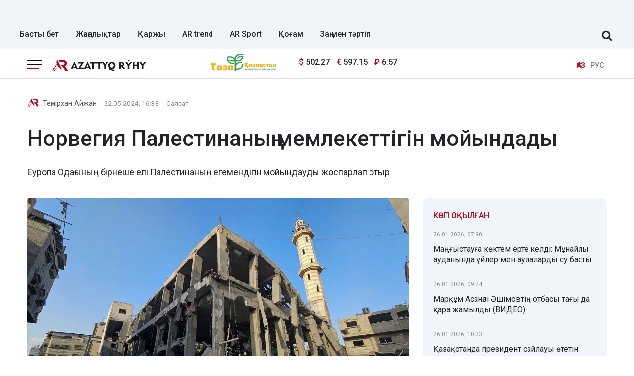

--- FILE ---
content_type: text/html; charset=UTF-8
request_url: https://azattyq-ruhy.kz/politics/70572-norvegiia-palestinanyn-memlekettigin-moiyndady
body_size: 13242
content:
<!DOCTYPE html>
<html lang="kk" prefix="og: https://ogp.me/ns# article: https://ogp.me/ns/article#">
<head >
    <title>Норвегия Палестинаның мемлекеттігін мойындады</title>
    <meta name="description" content="Еуропа Одағының бірнеше елі Палестинаның егемендігін мойындауды жоспарлап отыр" />
<meta name="keywords" content="Қазақстан, Алматы, Астана, Шымкент, жаңалықтар, саясат, Экономика, үкімет, қоғам, оқиғалар, спорт, Азаттық рухы, Азаттық" />
<meta name="robots" content="all" />
<meta property="og:site_name" content="Azattyq-ruhy.kz" />
<meta property="og:locale" content="kk_KZ" />
<meta property="og:description" content="Еуропа Одағының бірнеше елі Палестинаның егемендігін мойындауды жоспарлап отыр" />
<meta property="og:type" content="article" />
<meta property="og:title" content="Норвегия Палестинаның мемлекеттігін мойындады" />
<meta property="og:url" content="https://azattyq-ruhy.kz/politics/70572-norvegiia-palestinanyn-memlekettigin-moiyndady" />
<meta property="article:section" content="Саясат" />
<meta property="article:published_time" content="2024-05-22T16:33:00+05:00" />
<meta property="article:modified_time" content="2024-05-22T16:34:08+05:00" />
<meta property="og:updated_time" content="2024-05-22T16:34:08+05:00" />
<meta property="twitter:site" content="@AzattyqRuhy" />
<meta property="twitter:card" content="summary_large_image" />
<meta property="twitter:title" content="Норвегия Палестинаның мемлекеттігін мойындады" />
<meta property="article:tag" content="Еуропа одағы" />
<meta property="news_keywords" content="әлем жаңалықтары, Норвегия, Палестина, Еуропа одағы" />
<meta property="twitter:description" content="Еуропа Одағының бірнеше елі Палестинаның егемендігін мойындауды жоспарлап отыр" />
<meta property="twitter:image" content="https://azattyq-ruhy.kz/cache/imagine/1200/uploads/news/2024/05/22/664dd1c79cb79322865455.jpeg" />
<meta property="og:image:alt" content="Норвегия Палестинаның мемлекеттігін мойындады" />
<meta property="og:image" content="https://azattyq-ruhy.kz/cache/imagine/1200/uploads/news/2024/05/22/664dd1c79cb79322865455.jpeg" />
<meta property="og:image:secure_url" content="https://azattyq-ruhy.kz/cache/imagine/1200/uploads/news/2024/05/22/664dd1c79cb79322865455.jpeg" />
<meta property="og:image:width" content="1200" />
<meta property="og:image:height" content="700" />
<meta property="og:image:type" content="image/jpeg" />
<meta http-equiv="Content-Type" content="text/html; charset=utf-8" />
<meta charset="UTF-8" />

    <link rel="canonical" href="https://azattyq-ruhy.kz/politics/70572-norvegiia-palestinanyn-memlekettigin-moiyndady"/>

    

    <meta name="viewport" content="width=device-width, initial-scale=1, shrink-to-fit=no">

    <link href="/favicon.ico" rel="icon" type="image/x-icon"/>
    <link href="/build/favicons/favicon.ico" rel="shortcut icon" type="image/vnd.microsoft.icon"/>

    <link rel="preconnect" href="https://fonts.googleapis.com">
    <link rel="preconnect" href="https://fonts.gstatic.com" crossorigin>
    <link href="https://fonts.googleapis.com/css2?family=Roboto:ital,wght@0,400;0,500;0,700;1,400;1,500;1,700&display=swap"
          rel="stylesheet">

    <link rel="dns-prefetch" href="//youtube.com/">
    <link rel="dns-prefetch" href="//www.googletagmanager.com">

    <link rel="stylesheet" href="/build/critical.dc667b45.css">
    <link href="/custom.css?1766054213" type="text/css" rel="stylesheet"/>

    <link rel="icon" type="image/x-icon" href="/build/favicons/favicon-16x16.png" sizes="16x16"/>
<link rel="icon" type="image/x-icon" href="/build/favicons/favicon-32x32.png" sizes="32x32"/>
<link rel="icon" type="image/x-icon" href="/build/favicons/favicon-40x40.png" sizes="40x40"/>
<link rel="icon" type="image/x-icon" href="/build/favicons/favicon-56x56.png" sizes="56x56"/>
<link rel="icon" type="image/x-icon" href="/build/favicons/favicon-96x96.png" sizes="96x96"/>

<link rel="apple-touch-icon" sizes="57x57" href="/build/favicons/apple-icon-57x57.png">
<link rel="apple-touch-icon" sizes="60x60" href="/build/favicons/apple-icon-60x60.png">
<link rel="apple-touch-icon" sizes="72x72" href="/build/favicons/apple-icon-72x72.png">
<link rel="apple-touch-icon" sizes="76x76" href="/build/favicons/apple-icon-76x76.png">
<link rel="apple-touch-icon" sizes="114x114" href="/build/favicons/apple-icon-114x114.png">
<link rel="apple-touch-icon" sizes="120x120" href="/build/favicons/apple-icon-120x120.png">
<link rel="apple-touch-icon" sizes="144x144" href="/build/favicons/apple-icon-144x144.png">
<link rel="apple-touch-icon" sizes="152x152" href="/build/favicons/apple-icon-152x152.png">
<link rel="apple-touch-icon" sizes="180x180" href="/build/favicons/apple-icon-180x180.png">
<link rel="icon" type="image/png" sizes="192x192" href="/build/favicons/android-icon-192x192.png">
<link rel="icon" type="image/png" sizes="32x32" href="/build/favicons/favicon-32x32.png">
<link rel="icon" type="image/png" sizes="96x96" href="/build/favicons/favicon-96x96.png">
<link rel="icon" type="image/png" sizes="16x16" href="/build/favicons/favicon-16x16.png">
<link rel="manifest" href="/build/favicons/manifest.json">
<meta name="msapplication-TileColor" content="#ffffff">
<meta name="msapplication-TileImage" content="/build/favicons/ms-icon-144x144.png">
<meta name="theme-color" content="#ffffff">
        <meta property="relap:article" content="false">
    <link href="https://azattyq-ruhy.kz/politics/70572-norvegiia-palestinanyn-memlekettigin-moiyndady/amp" rel="amphtml"/>

                <script type="application/ld+json">{"@context":"https:\/\/schema.org","@type":"WebSite","@id":"https:\/\/azattyq-ruhy.kz\/#website","url":"https:\/\/azattyq-ruhy.kz\/","name":"Azattyq Ry\u0301hy - \u049a\u0430\u0437\u0430\u049b\u0441\u0442\u0430\u043d \u0436\u04d9\u043d\u0435 \u04d9\u043b\u0435\u043c \u0436\u0430\u04a3\u0430\u043b\u044b\u049b\u0442\u0430\u0440\u044b","potentialAction":{"@type":"SearchAction","target":"https:\/\/azattyq-ruhy.kz\/search\/?search_text={search_term_string}","query-input":"required name=search_term_string"}}</script>
        <script type="application/ld+json">{"@context":"https:\/\/schema.org","@type":"Organization","@id":"https:\/\/azattyq-ruhy.kz\/#organization","url":"https:\/\/azattyq-ruhy.kz\/","name":"Azattyq Ry\u0301hy - \u049a\u0430\u0437\u0430\u049b\u0441\u0442\u0430\u043d \u0436\u04d9\u043d\u0435 \u04d9\u043b\u0435\u043c \u0436\u0430\u04a3\u0430\u043b\u044b\u049b\u0442\u0430\u0440\u044b","sameAs":["https:\/\/www.facebook.com\/Azattyq-Ruhy-110873070279644\/","https:\/\/www.youtube.com\/channel\/UCy_VBkC3hlkx4oQ0Buwm_Dg","https:\/\/www.instagram.com\/azattyq.ruhy\/","https:\/\/t.me\/azattyq_ruhy","https:\/\/twitter.com\/AzattyqRuhy"],"address":{"@type":"PostalAddress","streetAddress":"\u0410\u0441\u0442\u0430\u043d\u0430 \u049b\u0430\u043b\u0430\u0441\u044b, \u049a\u043e\u043d\u0430\u0435\u0432 \u043a\u04e9\u0448\u0435\u0441\u0456 12\/1","addressLocality":"\u0433. \u0410\u0441\u0442\u0430\u043d\u0430","addressRegion":"\u0433. \u0410\u0441\u0442\u0430\u043d\u0430","postalCode":"010000","addressCountry":{"@type":"Country","name":"KZ"}},"contactPoint":{"@type":"ContactPoint","telephone":"+77172123456","contactType":"technical support"},"logo":{"@type":"ImageObject","url":"https:\/\/azattyq-ruhy.kz\/build\/images\/main-logo.png","width":598,"height":72}}</script>
    

    <script type="application/ld+json">{"@context":"https:\/\/schema.org","@type":"NewsArticle","name":"\u041d\u043e\u0440\u0432\u0435\u0433\u0438\u044f \u041f\u0430\u043b\u0435\u0441\u0442\u0438\u043d\u0430\u043d\u044b\u04a3 \u043c\u0435\u043c\u043b\u0435\u043a\u0435\u0442\u0442\u0456\u0433\u0456\u043d \u043c\u043e\u0439\u044b\u043d\u0434\u0430\u0434\u044b","headline":"\u041d\u043e\u0440\u0432\u0435\u0433\u0438\u044f \u041f\u0430\u043b\u0435\u0441\u0442\u0438\u043d\u0430\u043d\u044b\u04a3 \u043c\u0435\u043c\u043b\u0435\u043a\u0435\u0442\u0442\u0456\u0433\u0456\u043d \u043c\u043e\u0439\u044b\u043d\u0434\u0430\u0434\u044b","description":"\u0415\u0443\u0440\u043e\u043f\u0430 \u041e\u0434\u0430\u0493\u044b\u043d\u044b\u04a3 \u0431\u0456\u0440\u043d\u0435\u0448\u0435 \u0435\u043b\u0456 \u041f\u0430\u043b\u0435\u0441\u0442\u0438\u043d\u0430\u043d\u044b\u04a3 \u0435\u0433\u0435\u043c\u0435\u043d\u0434\u0456\u0433\u0456\u043d \u043c\u043e\u0439\u044b\u043d\u0434\u0430\u0443\u0434\u044b \u0436\u043e\u0441\u043f\u0430\u0440\u043b\u0430\u043f \u043e\u0442\u044b\u0440","articleBody":"\u041f\u0430\u043b\u0435\u0441\u0442\u0438\u043d\u0430\u043d\u044b\u04a3 \u043c\u0435\u043c\u043b\u0435\u043a\u0435\u0442\u0442\u0456\u0433\u0456\u043d \u0442\u0430\u043d\u0443 \u0442\u0443\u0440\u0430\u043b\u044b \u049b\u04b1\u0436\u0430\u0442 28 \u043c\u0430\u043c\u044b\u0440\u0434\u0430\u043d \u0431\u0430\u0441\u0442\u0430\u043f \u043a\u04af\u0448\u0456\u043d\u0435 \u0435\u043d\u0435\u0434\u0456, \u0434\u0435\u043f \u0445\u0430\u0431\u0430\u0440\u043b\u0430\u0439\u0434\u044b Azattyq Ruhy.\r\n\r\n\u041d\u043e\u0440\u0432\u0435\u0433\u0438\u044f \u041f\u0440\u0435\u043c\u044c\u0435\u0440-\u041c\u0438\u043d\u0438\u0441\u0442\u0440\u0456 \u0419\u043e\u043d\u0430\u0441 \u0413\u0430\u0440 \u0421\u0442\u0435\u0440\u0435 \u0026laquo;\u0435\u043b\u0434\u0456 \u0440\u0435\u0441\u043c\u0438 \u0442\u04af\u0440\u0434\u0435 \u043c\u043e\u0439\u044b\u043d\u0434\u0430\u043c\u0430\u0441\u0430\u049b, \u0422\u0430\u044f\u0443 \u0428\u044b\u0493\u044b\u0441\u0442\u0430 \u0431\u0435\u0439\u0431\u0456\u0442\u0448\u0456\u043b\u0456\u043a \u043e\u0440\u043d\u0430\u0442\u0443 \u043c\u04af\u043c\u043a\u0456\u043d \u0435\u043c\u0435\u0441\u0026raquo; \u0434\u0435\u0439\u0434\u0456. \r\n\r\n\u041a\u0435\u0439\u0456\u043d\u0433\u0456 \u0430\u043f\u0442\u0430\u043b\u0430\u0440\u0434\u0430 \u0415\u0443\u0440\u043e\u043f\u0430 \u041e\u0434\u0430\u0493\u044b\u043d\u044b\u04a3 \u0431\u0456\u0440\u043d\u0435\u0448\u0435 \u0435\u043b\u0456 \u041f\u0430\u043b\u0435\u0441\u0442\u0438\u043d\u0430\u043d\u044b\u04a3 \u0435\u0433\u0435\u043c\u0435\u043d\u0434\u0456\u0433\u0456\u043d \u043c\u043e\u0439\u044b\u043d\u0434\u0430\u0443\u0434\u044b \u0436\u043e\u0441\u043f\u0430\u0440\u043b\u0430\u043f \u043e\u0442\u044b\u0440\u0493\u0430\u043d\u044b\u043d \u043c\u04d9\u043b\u0456\u043c\u0434\u0435\u0433\u0435\u043d. \r\n\r\n\u0418\u0440\u043b\u0430\u043d\u0434\u0438\u044f \u043c\u0435\u043d \u0418\u0441\u043f\u0430\u043d\u0438\u044f \u0434\u0430 \u041f\u0430\u043b\u0435\u0441\u0442\u0438\u043d\u0430\u043d\u044b \u043c\u0435\u043c\u043b\u0435\u043a\u0435\u0442 \u0440\u0435\u0442\u0456\u043d\u0434\u0435 \u0442\u0430\u043d\u0443 \u0442\u0443\u0440\u0430\u043b\u044b \u0448\u0435\u0448\u0456\u043c\u0433\u0435 \u043a\u0435\u043b\u0433\u0435\u043d. \u0414\u04d9\u043b \u043e\u0441\u044b\u043d\u0434\u0430\u0439 \u043d\u0438\u0435\u0442\u0442\u0456 \u0411\u0435\u043b\u044c\u0433\u0438\u044f \u043c\u0435\u043d \u041c\u0430\u043b\u044c\u0442\u0430 \u043a\u04e9\u0440\u0441\u0435\u0442\u0456\u043f \u043e\u0442\u044b\u0440. \r\n\r\n\u0415\u0443\u0440\u043e\u043f\u0430 \u043c\u0435\u043c\u043b\u0435\u043a\u0435\u0442\u0442\u0435\u0440\u0456\u043d\u0456\u04a3 \u0456\u0448\u0456\u043d\u0434\u0435 \u041f\u0430\u043b\u0435\u0441\u0442\u0438\u043d\u0430\u043d\u044b\u04a3 \u0435\u0433\u0435\u043c\u0435\u043d\u0434\u0456\u0433\u0456\u043d \u0411\u043e\u043b\u0433\u0430\u0440\u0438\u044f, \u0412\u0435\u043d\u0433\u0440\u0438\u044f, \u041a\u0438\u043f\u0440, \u041c\u0430\u043b\u044c\u0442\u0430, \u041f\u043e\u043b\u044c\u0448\u0430, \u0420\u0443\u043c\u044b\u043d\u0438\u044f, \u0421\u043b\u043e\u0432\u0430\u043a\u0438\u044f, \u0427\u0435\u0445\u0438\u044f, \u0428\u0432\u0435\u0446\u0438\u044f \u043c\u043e\u0439\u044b\u043d\u0434\u0430\u043c\u0430\u0493\u0430\u043d. \r\n\r\n\u049a\u0430\u0437\u0456\u0440\u0433\u0456 \u043a\u04af\u043d\u0456 \u0411\u04b0\u04b0-\u043d\u0430 \u043a\u0456\u0440\u0435\u0442\u0456\u043d 193 \u0435\u043b\u0434\u0456\u04a3 143-\u0456 \u041f\u0430\u043b\u0435\u0441\u0442\u0438\u043d\u0430\u043d\u044b \u043c\u0435\u043c\u043b\u0435\u043a\u0435\u0442 \u0440\u0435\u0442\u0456\u043d\u0434\u0435 \u0442\u0430\u043d\u044b\u0493\u0430\u043d. \r\n\r\n\u0415\u0441\u043a\u0435 \u0441\u0430\u043b\u0430\u0439\u044b\u049b, 2023 \u0436\u044b\u043b\u044b 7 \u049b\u0430\u0437\u0430\u043d\u0434\u0430 \u0425\u0410\u041c\u0410\u0421 \u043b\u0430\u04a3\u043a\u0435\u0441\u0442\u0456\u043a \u0442\u043e\u0431\u044b \u0418\u0437\u0440\u0430\u0438\u043b\u044c\u0433\u0435 \u0431\u0430\u0441\u044b\u043f \u043a\u0456\u0440\u0456\u043f, 1200 \u0430\u0434\u0430\u043c\u0434\u044b \u04e9\u043b\u0442\u0456\u0440\u0456\u043f, 253 \u0430\u0434\u0430\u043c\u0434\u044b \u0442\u04b1\u0442\u049b\u044b\u043d\u0493\u0430 \u0430\u043b\u0493\u0430\u043d. \u0416\u0430\u0443\u0430\u043f \u0440\u0435\u0442\u0456\u043d\u0434\u0435 \u0418\u0437\u0440\u0430\u0438\u043b\u044c \u0413\u0430\u0437\u0430\u043d\u044b \u0430\u0442\u049b\u044b\u043b\u0430\u0443\u0434\u044b \u0431\u0430\u0441\u0442\u0430\u0434\u044b. \u041f\u0430\u043b\u0435\u0441\u0442\u0438\u043d\u0430\u0493\u0430 \u04d9\u0441\u043a\u0435\u0440 \u043a\u0456\u0440\u0433\u0456\u0437\u0456\u043f, \u0441\u043e\u0493\u044b\u0441 \u0431\u0430\u0441\u0442\u0430\u0434\u044b. \u049a\u0430\u0437\u0456\u0440\u0433\u0456 \u043a\u04af\u043d\u0456 \u0441\u043e\u0493\u044b\u0441\u049b\u0430 \u043a\u04e9\u043f\u0442\u0435\u0433\u0435\u043d \u0435\u043b \u0430\u0440\u0430\u043b\u0430\u0441\u044b\u043f \u043e\u0442\u044b\u0440. ","datePublished":"2024-05-22T16:33:00+05:00","dateModified":"2024-05-22T16:34:08+05:00","inLanguage":"kk_KZ","genre":"\u0421\u0430\u044f\u0441\u0430\u0442","keywords":"\u04d9\u043b\u0435\u043c \u0436\u0430\u04a3\u0430\u043b\u044b\u049b\u0442\u0430\u0440\u044b, \u041d\u043e\u0440\u0432\u0435\u0433\u0438\u044f, \u041f\u0430\u043b\u0435\u0441\u0442\u0438\u043d\u0430, \u0415\u0443\u0440\u043e\u043f\u0430 \u043e\u0434\u0430\u0493\u044b","publisher":{"@type":"Organization","name":"Azattyq-ruhy.kz","logo":{"@type":"ImageObject","url":"https:\/\/azattyq-ruhy.kz\/build\/images\/main-logo.png","width":598,"height":72}},"url":"https:\/\/azattyq-ruhy.kz\/politics\/70572-norvegiia-palestinanyn-memlekettigin-moiyndady","mainEntityOfPage":{"@type":"WebPage","@id":"https:\/\/azattyq-ruhy.kz\/politics\/70572-norvegiia-palestinanyn-memlekettigin-moiyndady"},"image":{"@type":"ImageObject","url":"https:\/\/azattyq-ruhy.kz\/cache\/imagine\/1200\/uploads\/news\/2024\/05\/22\/664dd1c79cb79322865455.jpeg","width":1200,"height":700},"author":{"@type":"Person","name":"\u0422\u0435\u043c\u0456\u0440\u0445\u0430\u043d \u0410\u0439\u0436\u0430\u043d","url":"https:\/\/azattyq-ruhy.kz\/author\/35\/"}}</script>
    <script type="application/ld+json">{"@context":"https:\/\/schema.org","@type":"BreadcrumbList","itemListElement":[{"@type":"ListItem","position":1,"item":{"@id":"https:\/\/azattyq-ruhy.kz\/","url":"https:\/\/azattyq-ruhy.kz\/","name":"\u0411\u0430\u0441\u0442\u044b \u0431\u0435\u0442"}},{"@type":"ListItem","position":2,"item":{"@id":"https:\/\/azattyq-ruhy.kz\/politics\/","url":"https:\/\/azattyq-ruhy.kz\/politics\/","name":"\u0421\u0430\u044f\u0441\u0430\u0442"}},{"@type":"ListItem","position":3,"item":{"@id":"https:\/\/azattyq-ruhy.kz\/politics\/70572-norvegiia-palestinanyn-memlekettigin-moiyndady","url":"https:\/\/azattyq-ruhy.kz\/politics\/70572-norvegiia-palestinanyn-memlekettigin-moiyndady","name":"\u041d\u043e\u0440\u0432\u0435\u0433\u0438\u044f \u041f\u0430\u043b\u0435\u0441\u0442\u0438\u043d\u0430\u043d\u044b\u04a3 \u043c\u0435\u043c\u043b\u0435\u043a\u0435\u0442\u0442\u0456\u0433\u0456\u043d \u043c\u043e\u0439\u044b\u043d\u0434\u0430\u0434\u044b"}}]}</script>

                <link rel="stylesheet" href="/build/app.28d175a1.css">

        <link href="/custom.css?1766054213" type="text/css" rel="stylesheet"/>
    

    

        <!-- Google tag (gtag.js) -->
<script async src="https://www.googletagmanager.com/gtag/js?id=G-DYXB0PQP6Q"></script>
<script>
    window.dataLayer = window.dataLayer || [];
    function gtag(){dataLayer.push(arguments);}
    gtag('js', new Date());

    gtag('config', 'G-DYXB0PQP6Q');
</script>        <!-- Yandex.Metrika counter -->
<script type="text/javascript" >
    (function(m,e,t,r,i,k,a){m[i]=m[i]||function(){(m[i].a=m[i].a||[]).push(arguments)};
        m[i].l=1*new Date();
        for (var j = 0; j < document.scripts.length; j++) {if (document.scripts[j].src === r) { return; }}
        k=e.createElement(t),a=e.getElementsByTagName(t)[0],k.async=1,k.src=r,a.parentNode.insertBefore(k,a)})
    (window, document, "script", "https://mc.yandex.ru/metrika/tag.js", "ym");

    ym(83141881, "init", {
        clickmap:true,
        trackLinks:true,
        accurateTrackBounce:true
    });
</script>
<noscript><div><img src="https://mc.yandex.ru/watch/83141881" style="position:absolute; left:-9999px;" alt="" /></div></noscript>
<!-- /Yandex.Metrika counter -->

<!--LiveInternet counter--><script>
    new Image().src = "https://counter.yadro.ru/hit;AzatRuh?r"+
        escape(document.referrer)+((typeof(screen)=="undefined")?"":
            ";s"+screen.width+"*"+screen.height+"*"+(screen.colorDepth?
                screen.colorDepth:screen.pixelDepth))+";u"+escape(document.URL)+
        ";h"+escape(document.title.substring(0,150))+
        ";"+Math.random();</script><!--/LiveInternet-->

    <script>window.yaContextCb = window.yaContextCb || []</script>
    <script src="https://yandex.ru/ads/system/context.js" async></script>
        <script charset="UTF-8" src="//web.webpushs.com/js/push/b4bbf56f825b61f2fe17403858c281af_1.js" defer></script>
</head>
<body>
<header class="header">
    <div class="container adv-section xl-pt-30 xs-pt-10 xs-pb-10">
                    <div class="underheadadv-news">
                <div class="yandexadv-newsup" style="text-align: center;">

                </div>
            </div>
            </div>

            <div class="container d-flex align-items-center justify-content-between header-menu xl-mt-10 ">
            <div class="menu navbar-nav">
                <a href="https://azattyq-ruhy.kz/"
                   class="menu__link  ">Басты бет</a>
                <a href="https://azattyq-ruhy.kz/news/"
                   class="menu__link  ">Жаңалықтар</a>
                <a href="https://azattyq-ruhy.kz/karzhy/"
                   class="menu__link  ">Қаржы</a>
                <a href="https://azattyq-ruhy.kz/ar-trend/"
                   class="menu__link  ">AR trend</a>
                <a href="https://azattyq-ruhy.kz/sport/"
                   class="menu__link  ">AR Sport</a>
                <a href="https://azattyq-ruhy.kz/society/"
                   class="menu__link  ">Қоғам</a>
                <a href="https://azattyq-ruhy.kz/zan-men-t-rtip/"
                   class="menu__link  ">Заң мен тәртіп</a>

            </div>

            <form class="search-form search-form__header xl-mb-10 d-flex w-100 d-none" action="/search/">
                <input name="search_text" class="form-control me-2" type="search" placeholder="Сайт бойынша іздеу" aria-label="Сайт бойынша іздеу">
                <button class="btn btn-outline-success" type="submit">Іздеу</button>
            </form>

            <div class="js-search-form-toggle d-none d-xl-block xl-mb-10 xl-ml-40 xl-mr-10">
                <i class="fa fa-search js-search-form-toggle__icon" aria-hidden="true"></i>
            </div>
        </div>
    </header>
<section class="head-top">
    <div class="container">
        <div class="row xl-pt-10 xl-pb-10">
            <div class="col-8 col-lg-3">
                <div class="d-flex align-items-center">
                    <div class="burger-menu xl-mr-20">
                        <div class="menu-collapsed"
                             onclick="document.getElementById('offCanvasLeftOverlap').classList.add('is-open');document.getElementById('js-off-canvas-overlay').classList.add('is-visible');">
                            <div class="bar"></div>
                        </div>
                    </div>

                    <a href="/" class="">
                        <img src="/build/images/66ec9fe4e29c8924c1c1f2a7_arlogo.svg"
                             alt="Azattyq Ruhy"
                             class="head-top__logo xs-pl-10 xl-pl-0"
                             width="190" height="23">
                    </a>
                </div>
            </div>
                            <div class="col-lg-7">
                    <div class="row">
                        <div class="col-4 text-right"><img
                                    src="/uploads/66ec967b0bd8aa752b9c33da_tkala-logo.svg"
                                    loading="lazy" width="133" alt="" class="image-170"></div>
                        <div class="col-5 d-flex align-items-center">
                                <div class="currency xl-ml-15">
                    <span class="currency__item"  title="курс НБРК на 28.01.2026"><span
                    class="currency__icon">$</span>&nbsp;502.27</span>                                                        <span class="currency__item"  title="курс НБРК на 28.01.2026"><span
                    class="currency__icon">€</span>&nbsp;597.15</span>                                                        <span class="currency__item"  title="курс НБРК на 28.01.2026"><span
                    class="currency__icon">₽</span>&nbsp;6.57</span>            </div>

                            <div class="head-adv">

                            </div>
                        </div>
                    </div>
                </div>
                        <div class="col-4 col-lg-2 d-flex align-items-center justify-content-end">
                <div class="languages d-flex">
                    <div>
                        <span class="align-self-center languages__item languages__item--active lg-pl-5 md-pl-5 sm-pl-5 xs-pr-10 ">ҚАЗ</span>
                    </div>
                    <div>
                        <a href="https://rus.azattyq-ruhy.kz"
                           class="align-self-center languages__item languages__item--bordered lg-pr-5 md-pr-5 sm-pr-5">РУС</a>
                    </div>
                </div>
            </div>
        </div>
    </div>
</section>

<div class="off-canvas position-left d-none" id="offCanvasLeftOverlap">
    <div class="d-flex justify-content-between align-items-center xl-mt-10">
        <div class="xs-mt-20">
            <a href="/" class="sideLogo">
                <img class="" width="200" height="30"
                     src="/build/images/66ec9fe4e29c8924c1c1f2a7_arlogo.svg" alt="logo"></a>
        </div>
        <div class="close-button text-center"
             onclick="document.getElementById('offCanvasLeftOverlap').classList.remove('is-open');document.getElementById('js-off-canvas-overlay').classList.remove('is-visible');">
            <span>×</span>
        </div>
    </div>

    <form role="search" method="get" action="/search/" id="sidebarForm" class="xs-mt-20 xs-mb-20">
        <input class="searchInput" type="text" name="search_text" autocomplete="off" placeholder="Жаңалықтарды іздеу"
               title="Жаңалықтарды іздеу" required>
        <button class="searchBtn" type="button" form="searchModalInput2"
                onclick="document.getElementById('sidebarForm').submit();">
            <svg version="1.1" id="Capa_1" xmlns="http://www.w3.org/2000/svg" xmlns:xlink="http://www.w3.org/1999/xlink"
                 x="0px" y="0px" viewBox="0 0 192.904 192.904" style="enable-background:new 0 0 192.904 192.904;"
                 xml:space="preserve">
<path d="M190.707,180.101l-47.078-47.077c11.702-14.072,18.752-32.142,18.752-51.831C162.381,36.423,125.959,0,81.191,0
	C36.422,0,0,36.423,0,81.193c0,44.767,36.422,81.187,81.191,81.187c19.688,0,37.759-7.049,51.831-18.751l47.079,47.078
	c1.464,1.465,3.384,2.197,5.303,2.197c1.919,0,3.839-0.732,5.304-2.197C193.637,187.778,193.637,183.03,190.707,180.101z M15,81.193
	C15,44.694,44.693,15,81.191,15c36.497,0,66.189,29.694,66.189,66.193c0,36.496-29.692,66.187-66.189,66.187
	C44.693,147.38,15,117.689,15,81.193z"></path>
                <g>
                </g>
                <g>
                </g>
                <g>
                </g>
                <g>
                </g>
                <g>
                </g>
                <g>
                </g>
                <g>
                </g>
                <g>
                </g>
                <g>
                </g>
                <g>
                </g>
                <g>
                </g>
                <g>
                </g>
                <g>
                </g>
                <g>
                </g>
                <g>
                </g>
</svg>
        </button>
    </form>


    <ul class="vertical menu align-center side-menu xl-ml-0 xl-pl-0">
        <li class="menu-item">
            <a href="/news/" class="category-menu__item  lg-pr-10">Жаңалықтар</a>
        </li>
        <li class="menu-item">
            <a href="https://azattyq-ruhy.kz/karzhy/" class="category-menu__item  lg-pr-10">Қаржы</a>
        </li>
        <li class="menu-item">
            <a href="https://azattyq-ruhy.kz/ar-trend/" class="category-menu__item  lg-pr-10">AR trend</a>
        </li>
        <li class="menu-item">
            <a href="https://azattyq-ruhy.kz/economy/" class="category-menu__item  lg-pr-10">Экономика</a>
        </li>
        <li class="menu-item">
            <a href="https://azattyq-ruhy.kz/gov/" class="category-menu__item  lg-pr-10">Үкімет</a>
        </li>
        <li class="menu-item">
            <a href="https://azattyq-ruhy.kz/society/" class="category-menu__item  lg-pr-10">Қоғам</a>
        </li>
        <li class="menu-item">
            <a href="https://azattyq-ruhy.kz/incidents/" class="category-menu__item  lg-pr-10">Оқиғалар</a>
        </li>
        <li class="menu-item">
            <a href="https://azattyq-ruhy.kz/person/" class="category-menu__item  lg-pr-10">Кейіпкер</a>
        </li>
        <li class="menu-item">
            <a href="https://azattyq-ruhy.kz/azatalan/" class="category-menu__item  lg-pr-10">Azat Alań</a>
        </li>
        <li class="menu-item">
            <a href="https://azattyq-ruhy.kz/interview/" class="category-menu__item  lg-pr-10">Сұхбат</a>
        </li>
    </ul>

    <ul class="vertical menu align-center side-menu side-menu--tags xl-ml-0 xl-pl-0">
        <li class="menu-item">
            <a href="/tag/sailaualdy-bagdarlama/"
               class="menu__item align-self-center menu__item--upper lg-mr-15 xs-mr-10 ">сайлауалды бағдарлама</a>
        </li>
        <li class="menu-item">
            <a href="/tag/koronavirus/"
               class="menu__item align-self-center menu__item--upper lg-mr-15 xs-mr-10 ">коронавирус</a>
        </li>
        <li class="menu-item">
            <a href="/tag/karantin/"
               class="menu__item align-self-center menu__item--upper lg-mr-15 xs-mr-10 ">карантин</a>
        </li>
        <li class="menu-item">
            <a href="/tag/kr-parlamenti/"
               class="menu__item align-self-center menu__item--upper lg-mr-15 xs-mr-10 ">ҚР Парламенті</a>
        </li>
        <li class="menu-item">
            <a href="/tag/biudzhet/"
               class="menu__item align-self-center menu__item--upper lg-mr-15 xs-mr-10 ">бюджет</a>
        </li>
    </ul>

    <ul class="side-menu side-menu2 xl-mt-20 xl-pl-0">
        <li id="menu-item-22" class="menu-item menu-item-type-post_type menu-item-object-page menu-item-22"><a
                    href="https://azattyq-ruhy.kz/page/about/">Жоба туралы</a></li>
        <li id="menu-item-21" class="menu-item menu-item-type-post_type menu-item-object-page menu-item-21"><a
                    href="https://azattyq-ruhy.kz/page/editors/">Редакция</a></li>
        <li id="menu-item-24" class="menu-item menu-item-type-post_type menu-item-object-page menu-item-24"><a
                    href="https://azattyq-ruhy.kz/page/advertiser/">Жарнама</a></li>
        <li id="menu-item-23"
            class="menu-item menu-item-type-post_type menu-item-object-page menu-item-privacy-policy menu-item-23"><a
                    href="https://azattyq-ruhy.kz/page/rules/">Сайт ережелері</a></li>
        <li id="menu-item-23"
            class="menu-item menu-item-type-post_type menu-item-object-page menu-item-privacy-policy menu-item-23"><a
                    href="https://azattyq-ruhy.kz/page/vacancy/">Жұмыс орындары</a></li>
    </ul>

    <div class="i-18plus-text">
        Бұл желілік ресурстың ақпараттық өнімдері 18 жастан асқан адамдарға арналған.
    </div>

    <div class="socSide">
        <a href="https://www.facebook.com/Azattyq-Ruhy-110873070279644/" class="facebook" target="_blank">
            <svg version="1.1" xmlns="http://www.w3.org/2000/svg" xmlns:xlink="http://www.w3.org/1999/xlink" x="0px"
                 y="0px" viewBox="0 0 155.139 155.139" style="enable-background:new 0 0 155.139 155.139;"
                 xml:space="preserve">
<g>
    <path id="f_1_" d="M89.584,155.139V84.378h23.742l3.562-27.585H89.584V39.184
        c0-7.984,2.208-13.425,13.67-13.425l14.595-0.006V1.08C115.325,0.752,106.661,0,96.577,0C75.52,0,61.104,12.853,61.104,36.452
        v20.341H37.29v27.585h23.814v70.761H89.584z"></path>
</g>
                <g>
                </g>
                <g>
                </g>
                <g>
                </g>
                <g>
                </g>
                <g>
                </g>
                <g>
                </g>
                <g>
                </g>
                <g>
                </g>
                <g>
                </g>
                <g>
                </g>
                <g>
                </g>
                <g>
                </g>
                <g>
                </g>
                <g>
                </g>
                <g>
                </g>
</svg>
        </a>
        <a href="https://www.instagram.com/azattyq.ruhy/" class="instagram" target="_blank">
            <svg height="511pt" viewBox="0 0 511 511.9" width="511pt" xmlns="http://www.w3.org/2000/svg">
                <path d="m510.949219 150.5c-1.199219-27.199219-5.597657-45.898438-11.898438-62.101562-6.5-17.199219-16.5-32.597657-29.601562-45.398438-12.800781-13-28.300781-23.101562-45.300781-29.5-16.296876-6.300781-34.898438-10.699219-62.097657-11.898438-27.402343-1.300781-36.101562-1.601562-105.601562-1.601562s-78.199219.300781-105.5 1.5c-27.199219 1.199219-45.898438 5.601562-62.097657 11.898438-17.203124 6.5-32.601562 16.5-45.402343 29.601562-13 12.800781-23.097657 28.300781-29.5 45.300781-6.300781 16.300781-10.699219 34.898438-11.898438 62.097657-1.300781 27.402343-1.601562 36.101562-1.601562 105.601562s.300781 78.199219 1.5 105.5c1.199219 27.199219 5.601562 45.898438 11.902343 62.101562 6.5 17.199219 16.597657 32.597657 29.597657 45.398438 12.800781 13 28.300781 23.101562 45.300781 29.5 16.300781 6.300781 34.898438 10.699219 62.101562 11.898438 27.296876 1.203124 36 1.5 105.5 1.5s78.199219-.296876 105.5-1.5c27.199219-1.199219 45.898438-5.597657 62.097657-11.898438 34.402343-13.300781 61.601562-40.5 74.902343-74.898438 6.296876-16.300781 10.699219-34.902343 11.898438-62.101562 1.199219-27.300781 1.5-36 1.5-105.5s-.101562-78.199219-1.300781-105.5zm-46.097657 209c-1.101562 25-5.300781 38.5-8.800781 47.5-8.601562 22.300781-26.300781 40-48.601562 48.601562-9 3.5-22.597657 7.699219-47.5 8.796876-27 1.203124-35.097657 1.5-103.398438 1.5s-76.5-.296876-103.402343-1.5c-25-1.097657-38.5-5.296876-47.5-8.796876-11.097657-4.101562-21.199219-10.601562-29.398438-19.101562-8.5-8.300781-15-18.300781-19.101562-29.398438-3.5-9-7.699219-22.601562-8.796876-47.5-1.203124-27-1.5-35.101562-1.5-103.402343s.296876-76.5 1.5-103.398438c1.097657-25 5.296876-38.5 8.796876-47.5 4.101562-11.101562 10.601562-21.199219 19.203124-29.402343 8.296876-8.5 18.296876-15 29.398438-19.097657 9-3.5 22.601562-7.699219 47.5-8.800781 27-1.199219 35.101562-1.5 103.398438-1.5 68.402343 0 76.5.300781 103.402343 1.5 25 1.101562 38.5 5.300781 47.5 8.800781 11.097657 4.097657 21.199219 10.597657 29.398438 19.097657 8.5 8.300781 15 18.300781 19.101562 29.402343 3.5 9 7.699219 22.597657 8.800781 47.5 1.199219 27 1.5 35.097657 1.5 103.398438s-.300781 76.300781-1.5 103.300781zm0 0"></path>
                <path d="m256.449219 124.5c-72.597657 0-131.5 58.898438-131.5 131.5s58.902343 131.5 131.5 131.5c72.601562 0 131.5-58.898438 131.5-131.5s-58.898438-131.5-131.5-131.5zm0 216.800781c-47.097657 0-85.300781-38.199219-85.300781-85.300781s38.203124-85.300781 85.300781-85.300781c47.101562 0 85.300781 38.199219 85.300781 85.300781s-38.199219 85.300781-85.300781 85.300781zm0 0"></path>
                <path d="m423.851562 119.300781c0 16.953125-13.746093 30.699219-30.703124 30.699219-16.953126 0-30.699219-13.746094-30.699219-30.699219 0-16.957031 13.746093-30.699219 30.699219-30.699219 16.957031 0 30.703124 13.742188 30.703124 30.699219zm0 0"></path>
            </svg>
        </a>
        <a href="https://t.me/azattyq_ruhy" class="telegram" target="_blank">
            <svg id="Bold" enable-background="new 0 0 24 24" height="512" viewBox="0 0 24 24" width="512"
                 xmlns="http://www.w3.org/2000/svg">
                <path d="m9.417 15.181-.397 5.584c.568 0 .814-.244 1.109-.537l2.663-2.545 5.518 4.041c1.012.564 1.725.267 1.998-.931l3.622-16.972.001-.001c.321-1.496-.541-2.081-1.527-1.714l-21.29 8.151c-1.453.564-1.431 1.374-.247 1.741l5.443 1.693 12.643-7.911c.595-.394 1.136-.176.691.218z"></path>
            </svg>
        </a>
        <a href="https://twitter.com/AzattyqRuhy" class="twitter" target="_blank">
            <svg height="512pt" viewBox="0 0 512 512" width="512pt" xmlns="http://www.w3.org/2000/svg">
                <path d="m256 0c-141.363281 0-256 114.636719-256 256s114.636719 256 256 256 256-114.636719 256-256-114.636719-256-256-256zm116.886719 199.601562c.113281 2.519532.167969 5.050782.167969 7.59375 0 77.644532-59.101563 167.179688-167.183594 167.183594h.003906-.003906c-33.183594 0-64.0625-9.726562-90.066406-26.394531 4.597656.542969 9.277343.8125 14.015624.8125 27.53125 0 52.867188-9.390625 72.980469-25.152344-25.722656-.476562-47.410156-17.464843-54.894531-40.8125 3.582031.6875 7.265625 1.0625 11.042969 1.0625 5.363281 0 10.558593-.722656 15.496093-2.070312-26.886718-5.382813-47.140624-29.144531-47.140624-57.597657 0-.265624 0-.503906.007812-.75 7.917969 4.402344 16.972656 7.050782 26.613281 7.347657-15.777343-10.527344-26.148437-28.523438-26.148437-48.910157 0-10.765624 2.910156-20.851562 7.957031-29.535156 28.976563 35.554688 72.28125 58.9375 121.117187 61.394532-1.007812-4.304688-1.527343-8.789063-1.527343-13.398438 0-32.4375 26.316406-58.753906 58.765625-58.753906 16.902344 0 32.167968 7.144531 42.890625 18.566406 13.386719-2.640625 25.957031-7.53125 37.3125-14.261719-4.394531 13.714844-13.707031 25.222657-25.839844 32.5 11.886719-1.421875 23.214844-4.574219 33.742187-9.253906-7.863281 11.785156-17.835937 22.136719-29.308593 30.429687zm0 0"></path>
            </svg>
        </a>
        <a href="https://www.youtube.com/channel/UCy_VBkC3hlkx4oQ0Buwm_Dg" class="youtube" target="_blank">
            <svg height="512pt" viewBox="0 0 512 512" width="512pt" xmlns="http://www.w3.org/2000/svg">
                <path d="m224.113281 303.960938 83.273438-47.960938-83.273438-47.960938zm0 0"></path>
                <path d="m256 0c-141.363281 0-256 114.636719-256 256s114.636719 256 256 256 256-114.636719 256-256-114.636719-256-256-256zm159.960938 256.261719s0 51.917969-6.585938 76.953125c-3.691406 13.703125-14.496094 24.507812-28.199219 28.195312-25.035156 6.589844-125.175781 6.589844-125.175781 6.589844s-99.878906 0-125.175781-6.851562c-13.703125-3.6875-24.507813-14.496094-28.199219-28.199219-6.589844-24.769531-6.589844-76.949219-6.589844-76.949219s0-51.914062 6.589844-76.949219c3.6875-13.703125 14.757812-24.773437 28.199219-28.460937 25.035156-6.589844 125.175781-6.589844 125.175781-6.589844s100.140625 0 125.175781 6.851562c13.703125 3.6875 24.507813 14.496094 28.199219 28.199219 6.851562 25.035157 6.585938 77.210938 6.585938 77.210938zm0 0"></path>
            </svg>
        </a>
    </div>
</div>
<div class="js-off-canvas-overlay is-overlay-fixed" id="js-off-canvas-overlay"
     onclick="document.getElementById('offCanvasLeftOverlap').classList.remove('is-open');document.getElementById('js-off-canvas-overlay').classList.remove('is-visible');"
></div>    <div class="main-container">
        <div
        class="news-view-section xs-pt-30 xl-pt-20 xl-pt-0 "
        data-url="/politics/70572-norvegiia-palestinanyn-memlekettigin-moiyndady"
        data-title="Норвегия Палестинаның мемлекеттігін мойындады"
        data-id="70572">
    <div class="container">
        <div class="news row xl-mt-20 xl-mb-30 ">
            <div class="d-flex xs-pb-15">
                                    <div class="author d-flex align-items-center justify-content-center xs-mr-5 xl-mr-15">
                        <img src="/uploads/user/2024/02/10/65c7112633955494165056.png" alt="Темірхан Айжан"
                             class="author__image " width="24" height="24">
                        <a href="https://azattyq-ruhy.kz/author/35/" class="author__name"
                           rel="author">Темірхан Айжан</a>
                    </div>
                                <div class="news__date xs-mr-5 xl-mr-15">22.05.2024, 16:33</div>
                <a href="/politics/"
                   class="news__category d-block">Саясат</a>
            </div>

            <h1 class="news__title xs-mt-1 xs-mb-20 xl-mt-20 xl-mb-20">Норвегия Палестинаның мемлекеттігін мойындады</h1>

                            <div class="news__extract"><p>Еуропа Одағының бірнеше елі Палестинаның егемендігін мойындауды жоспарлап отыр</p></div>
            
            <div class="col-12 col-lg-8">
                                                            <div class="mainpic">
                        <picture class="news__image lazy w-100">
                            <source srcset="https://azattyq-ruhy.kz/cache/imagine/1200/uploads/news/2024/05/22/664dd1c79cb79322865455.jpeg.webp" type="image/webp">
                            <source srcset="https://azattyq-ruhy.kz/cache/imagine/1200/uploads/news/2024/05/22/664dd1c79cb79322865455.jpeg" type="image/jpeg">
                            <img src="https://azattyq-ruhy.kz/cache/imagine/1200/uploads/news/2024/05/22/664dd1c79cb79322865455.jpeg"
                                 alt="Норвегия Палестинаның мемлекеттігін мойындады"
                                 class="news__image lazy w-100">
                        </picture>
                        </div>
                                                    <div class="news__image-caption lg-mb-20 xs-mb-20">Фото: Reuters</div>
                                                            
                
                
                <div class=" xl-pl-40">
                    <div class="news__content-block ">
                        <div class="news__text lg-mb-20"><p><span style="font-size:11pt">Палестинаның мемлекеттігін тану туралы құжат 28 мамырдан бастап күшіне енеді, деп хабарлайды <a href="https://azattyq-ruhy.kz/">Azattyq Ruhy</a>.</span></p>

<p><span style="font-size:11pt">Норвегия Премьер-Министрі Йонас Гар Стере &laquo;елді ресми түрде мойындамасақ, Таяу Шығыста бейбітшілік орнату мүмкін емес&raquo; дейді. </span></p>

<p><span style="font-size:11pt">Кейінгі апталарда Еуропа Одағының бірнеше елі Палестинаның егемендігін мойындауды жоспарлап отырғанын мәлімдеген. </span></p>

<p><span style="font-size:11pt">Ирландия мен Испания да Палестинаны мемлекет ретінде тану туралы шешімге келген. Дәл осындай ниетті Бельгия мен Мальта көрсетіп отыр. </span></p>

<p><span style="font-size:11pt">Еуропа мемлекеттерінің ішінде Палестинаның егемендігін Болгария, Венгрия, Кипр, Мальта, Польша, Румыния, Словакия, Чехия, Швеция мойындамаған. </span></p>

<p><span style="font-size:11pt">Қазіргі күні БҰҰ-на кіретін 193 елдің 143-і Палестинаны мемлекет ретінде таныған. </span></p>

<p><span style="font-size:11pt">Еске салайық, 2023 жылы 7 қазанда ХАМАС лаңкестік тобы Израильге басып кіріп, 1200 адамды өлтіріп, 253 адамды тұтқынға алған. Жауап ретінде Израиль Газаны атқылауды бастады. Палестинаға әскер кіргізіп, соғыс бастады. Қазіргі күні соғысқа көптеген ел араласып отыр. </span></p></div>

                                            </div>

                    

                                            <div class="tags xs-mt-20 xl-mt-30">
                            <h3 class="tags__title xl-mb-20">Мақалада</h3>

                                                            <a href="/tag/lem-zhanalyktary/"
                                   class="tags__link xl-mr-10">#әлем жаңалықтары</a>
                                                            <a href="/tag/norvegiia/"
                                   class="tags__link xl-mr-10">#Норвегия</a>
                                                            <a href="/tag/palestina/"
                                   class="tags__link xl-mr-10">#Палестина</a>
                                                            <a href="/tag/europa-odagy/"
                                   class="tags__link xl-mr-10">#Еуропа одағы</a>
                                                    </div>
                    
                                            <div class="next-prev-news row">
                                                            <div class="col-6 news text-end ">
                                    <h5 class="next-prev-news__title">Алдыңғы жаңалық</h5>

                                    <a href="/politics/70569-tokaev-memlekettik-saparmen-singapurga-baratyny-belgili-boldy"
                                       class="news__link d-block">Тоқаев мемлекеттік сапармен Сингапурға баратыны белгілі болды</a>
                                </div>
                            
                                                            <div class="col-6 news ">
                                    <h5 class="next-prev-news__title">Келесі жаңалық</h5>
                                    <a href="/politics/70586-memleket-basshysynyn-tapsyrmasy-boiynsha-m-zhilis-toragasy-iran-prezidentimen-koshtasu-r-simine-katysty"
                                       class="news__link d-block">Мемлекет басшысының тапсырмасы бойынша Мәжіліс төрағасы Иран Президентімен қоштасу рәсіміне қатысты</a>
                                </div>
                                                    </div>
                    


                </div>

            </div>
            <div class="col-12 col-lg-4">
                <div class="position-sticky top-25 ">
                                            <div class="popular-news">
    <h2 class="popular-news__title text-uppercase xl-mb-30">Көп оқылған</h2>

            <div class="news  xl-mb-10 xl-pb-10">
            <div class="news__date xl-mt-20">26.01.2026, 07:30</div>
            <a href="/news/102611-mang-ystauga-koktem-erte-keldi-munaily-audanynda-uiler-men-aulalardy-su-basty"
               class="news__link d-block xl-mt-10">Маңғыстауға көктем ерте келді: Мұнайлы ауданында үйлер мен аулаларды су басты</a>
        </div>
            <div class="news  xl-mb-10 xl-pb-10">
            <div class="news__date xl-mt-20">26.01.2026, 09:24</div>
            <a href="/society/102614-marku-m-asan-li-shimovtin-otbasy-tagy-da-kara-zhamyldy-video"
               class="news__link d-block xl-mt-10">Марқұм Асанәлі Әшімовтің отбасы тағы да қара жамылды (ВИДЕО)</a>
        </div>
            <div class="news  xl-mb-10 xl-pb-10">
            <div class="news__date xl-mt-20">26.01.2026, 10:23</div>
            <a href="/politics/102620-kazakstanda-prezident-sailauy-otetin-kundi-ozgertu-usynyldy"
               class="news__link d-block xl-mt-10">Қазақстанда президент сайлауы өтетін күнді өзгерту ұсынылды</a>
        </div>
            <div class="news  xl-mb-10 xl-pb-10">
            <div class="news__date xl-mt-20">27.01.2026, 09:08</div>
            <a href="/news/102698-kazakstanda-leumettik-tolemderdin-zhana-molsheri-belgili-boldy"
               class="news__link d-block xl-mt-10">Қазақстанда әлеуметтік төлемдердің жаңа мөлшері белгілі болды</a>
        </div>
            <div class="news  xl-mb-10 xl-pb-10">
            <div class="news__date xl-mt-20">26.01.2026, 16:54</div>
            <a href="/news/102667-ekibastuzda-eki-zhasospirimnin-m-iiti-tabyldy"
               class="news__link d-block xl-mt-10">Екібастұзда екі жасөспірімнің мәйіті табылды</a>
        </div>
            <div class="news  xl-mb-10 xl-pb-10">
            <div class="news__date xl-mt-20">26.01.2026, 15:57</div>
            <a href="/news/102663-oralda-politsiia-ortten-20-adamdy-ku-tkaryp-kaldy-okiganyn-videosy-tarady"
               class="news__link d-block xl-mt-10">Оралда полиция өрттен 20 адамды құтқарып қалды: оқиғаның видеосы тарады</a>
        </div>
    </div>
                        <div class="sidebar-adv">
                            <a href="https://astanatv.kz/ru/live" target="_blank" rel="nofollow">
                                <img src="/uploads/rek1601.png" alt="Телеканал Астана" title="Телеканал Астана Реклама">
                            </a>
                        </div>
                        <div class="editor-choose xl-mt-30">
    <h2 class="editor-choose__title text-uppercase xl-mb-30">Редактордың таңдауы</h2>

            <div class="  xl-mb-10 xl-pb-10">
            <div class="news d-flex xl-pb-20">
                <div>
                    <div class="news__date">27.01.2026, 17:24</div>
                    <a href="/society/102751-kazakstanda-sabaktan-keiin-okushylarga-repetitor-bolyp-aksha-tabatyn-mug-alimderdi-kandai-shekteu-kutip-tur"
                       class="news__link d-block xl-mt-10">Қазақстанда сабақтан кейін оқушыларға репетитор болып, ақша табатын мұғалімдерді қандай шектеу күтіп тұр</a>
                </div>
                <div>
                    <a href="/society/102751-kazakstanda-sabaktan-keiin-okushylarga-repetitor-bolyp-aksha-tabatyn-mug-alimderdi-kandai-shekteu-kutip-tur">
                        <img src="https://azattyq-ruhy.kz/cache/imagine/420x235/uploads/news/2026/01/27/6978ad76ee43b356433348.jpeg"
                             class="news__image d-block xl-ml-15"
                             alt="Қазақстанда сабақтан кейін оқушыларға репетитор болып, ақша табатын мұғалімдерді қандай шектеу күтіп тұр"
                             title="Қазақстанда сабақтан кейін оқушыларға репетитор болып, ақша табатын мұғалімдерді қандай шектеу күтіп тұр"
                        >
                    </a>
                </div>
            </div>
        </div>
            <div class="  xl-mb-10 xl-pb-10">
            <div class="news d-flex xl-pb-20">
                <div>
                    <div class="news__date">27.01.2026, 10:41</div>
                    <a href="/gov/102709-timbalend-nikol-sherzinger-basta-raims-biyl-kazakstanga-kandai-lem-zhuldyzdary-keledi"
                       class="news__link d-block xl-mt-10">Тимбалэнд, Николь Шерзингер, Баста Раймс: биыл Қазақстанға қандай әлем жұлдыздары келеді</a>
                </div>
                <div>
                    <a href="/gov/102709-timbalend-nikol-sherzinger-basta-raims-biyl-kazakstanga-kandai-lem-zhuldyzdary-keledi">
                        <img src="https://azattyq-ruhy.kz/cache/imagine/420x235/uploads/news/2026/01/27/69784f54e1a59697753524.jpeg"
                             class="news__image d-block xl-ml-15"
                             alt="Тимбалэнд, Николь Шерзингер, Баста Раймс: биыл Қазақстанға қандай әлем жұлдыздары келеді"
                             title="Тимбалэнд, Николь Шерзингер, Баста Раймс: биыл Қазақстанға қандай әлем жұлдыздары келеді"
                        >
                    </a>
                </div>
            </div>
        </div>
    </div>
                                    </div>
            </div>
        </div>
    </div>
</div>    </div>

    <div id="js-next-materials" style="display:none;" data-urls="[&quot;\/news\/102611-mang-ystauga-koktem-erte-keldi-munaily-audanynda-uiler-men-aulalardy-su-basty?infinity=1&quot;,&quot;\/society\/102614-marku-m-asan-li-shimovtin-otbasy-tagy-da-kara-zhamyldy-video?infinity=1&quot;,&quot;\/politics\/102620-kazakstanda-prezident-sailauy-otetin-kundi-ozgertu-usynyldy?infinity=1&quot;,&quot;\/news\/102698-kazakstanda-leumettik-tolemderdin-zhana-molsheri-belgili-boldy?infinity=1&quot;,&quot;\/news\/102667-ekibastuzda-eki-zhasospirimnin-m-iiti-tabyldy?infinity=1&quot;]"></div>
<footer class="footer">
    <div class="container xs-pt-40 xs-pb-50 xl-pt-60 xl-pb-50">
        <div class="footer__hr  xl-pb-40 xl-mb-60">
            <div class="row ">
                <div class="col-lg-6">
                    <div class=" xl-pr-40">
                        <img src="/build/images/66eddc95de33a13d3ba590c2_arlogo-gray-2021.364cca37.svg"
                             width="200"
                             height="24"
                             alt="Логотип Azattyq Ruhy"
                             class="footer__logo d-block xs-mb-20 xl-mb-20">
                        <p class="footer-text">
                            22.07.2019 жылғы №17798-ИА Мерзімді баспасөз басылымын, ақпараттық агенттікті
                            және желілік басылымды есепке қою туралы куәлігі, Ақпарат және коммуникация министрлігінің
                            Ақпарат комитетімен берілген.
                        </p>
                        <p class="footer-text ">
                            Бұл желілік ресурстың ақпараттық өнімдері 18 жастан асқан адамдарға арналған.
                        </p>
                    </div>
                </div>
                <div class="col-lg-2">
                    <h5 class="footer__menu-title xs-mt-20">Өңірлер</h5>

                    <ul class="footer-menu list-unstyled">
                        <li>
                            <a href="/tag/astana/" class="footer-menu__link">Астана жаңалықтары</a>
                        </li>
                        <li>
                            <a href="/tag/almaty/" class="footer-menu__link">Алматы жаңалықтары</a>
                        </li>
                        <li>
                            <a href="/tag/shymkent/" class="footer-menu__link">Шымкент жаңалықтары</a>
                        </li>
                        <li>
                            <a href="/tag/pavlodar/" class="footer-menu__link">Павлодар жаңалықтары</a>
                        </li>
                        <li>
                            <a href="/tag/taraz/" class="footer-menu__link">Тараз жаңалықтары</a>
                        </li>
                    </ul>
                </div>
                <div class="col-lg-2">
                    <h5 class="footer__menu-title xs-mt-20">Спорт жаңалықтары</h5>

                    <ul class="footer-menu list-unstyled">
                        <li>
                            <a href="/tag/futbol/" class="footer-menu__link">Футбол</a>
                        </li>
                        <li>
                            <a href="/tag/khokkei/" class="footer-menu__link">Хоккей</a>
                        </li>
                        <li>
                            <a href="/tag/boks/" class="footer-menu__link">Бокс</a>
                        </li>
                        <li>
                            <a href="/tag/ufc/" class="footer-menu__link">UFC</a>
                        </li>
                    </ul>
                </div>
                <div class="col-lg-2">
                    <h5 class="footer__menu-title xs-mt-20">Басқа жаңалықтар</h5>

                    <ul class="footer-menu list-unstyled">
                        <li>
                            <a href="/tag/meditsina/" class="footer-menu__link">Медицина</a>
                        </li>
                        <li>
                            <a href="/tag/turizm/" class="footer-menu__link">Туризм</a>
                        </li>
                    </ul>
                </div>
            </div>
        </div>

        <div class="row">
            <div class="col-12 col-lg-6 order-3 order-lg-1 ">
                <h5 class="footer__menu-title xs-mt-20 xl-mt-0">Әлеуметтік желілерде біз</h5>

                <div class="social-links d-flex xs-pt-10 xs-mb-30">
                    <div class="social-links__wrapper fb xs-pt-5 d-flex justify-content-center">
                        <a href="https://www.facebook.com/profile.php?id=61561916949581" class="d-block icon social-links__facebook" aria-label="Facebook"
                           target="_blank" rel="noreferrer"></a>
                    </div>
                    <div class="social-links__wrapper instagram xs-pt-5 d-flex justify-content-center">
                        <a href="https://www.instagram.com/azattyq.ruhy/"
                           class="d-block icon social-links__instagram " target="_blank" rel="noreferrer" aria-label="Instagram"></a>
                    </div>
                    <div class="social-links__wrapper tiktok xl-pl-0 d-flex justify-content-center">
                        <a href="https://www.tiktok.com/@azattyqruhy" class="d-block icon social-links__tiktok "
                           target="_blank" rel="noreferrer" aria-label="TikTok"></a>
                    </div>
                    <div class="social-links__wrapper telegram  xs-pt-5 d-flex justify-content-center">
                        <a href="https://t.me/azattyq_ruhy" class="d-block icon social-links__telegram "
                           target="_blank" aria-label="Telegram"
                           rel="noreferrer"></a>
                    </div>
                    <div class="social-links__wrapper youtube  xl-pl-0  xs-pt-5 d-flex justify-content-center">
                        <a href="https://www.youtube.com/channel/UCy_VBkC3hlkx4oQ0Buwm_Dg" class="d-block icon  social-links__youtube " aria-label="Youtube"
                           target="_blank" rel="noreferrer"></a>
                    </div>
                </div>

                <div class="footer-text">Республика Казахстан, Z05H9B0г. Астана, ул. Кунаева 12/1</div>
                <div class="footer-text">Тел: +7 (7172) 24-95-11</div>
                <br/>
                <div class="footer-text xl-pb-5">
                    <a href="mailto:azatruh@gmail.com" class="footer-text__link ">azatruh@gmail.com</a>
                </div>
                <div class="footer-text">
                    <a href="mailto:info@azattyq-ruhy.kz" class="footer-text__link ">info@azattyq-ruhy.kz</a>
                </div>
            </div>
            <div class="col-12 col-lg-2 order-1 order-sm-1 ">
                <h5 class="footer__menu-title xs-mt-20 xl-mt-0">Айдарлар</h5>

                <ul class="footer-menu list-unstyled">
                    <li>
                        <a href="https://azattyq-ruhy.kz/news/" class="footer-menu__link">Жаңалықтар</a>
                    </li>
                    <li>
                        <a href="https://azattyq-ruhy.kz/politics/"
                           class="footer-menu__link">Саясат</a>
                    </li>
                    <li>
                        <a href="https://azattyq-ruhy.kz/economy/"
                           class="footer-menu__link">Экономика</a>
                    </li>
                    <li>
                        <a href="https://azattyq-ruhy.kz/society/"
                           class="footer-menu__link">Қоғам</a>
                    </li>
                    <li>
                        <a href="https://azattyq-ruhy.kz/incidents/"
                           class="footer-menu__link">Оқиғалар</a>
                    </li>
                    <li>
                        <a href="https://azattyq-ruhy.kz/interview/"
                           class="footer-menu__link">Сұхбат</a>
                    </li>
                    <li>
                        <a href="https://azattyq-ruhy.kz/World/"
                           class="footer-menu__link">Әлем</a>
                    </li>
                </ul>
            </div>
            <div class="col-12 col-lg-2 order-2 order-sm-2 ">
                <h5 class="footer__menu-title xs-mt-20 xl-mt-0">Жоба туралы</h5>

                <ul class="footer-menu list-unstyled">
                    <li>
                        <a href="https://azattyq-ruhy.kz/page/about/"
                           class="footer-menu__link">Жоба туралы</a>
                    </li>
                    <li>
                        <a href="https://azattyq-ruhy.kz/page/editors/"
                           class="footer-menu__link">Редакция</a>
                    </li>
                    <li>
                        <a href="https://azattyq-ruhy.kz/page/advertiser/"
                           class="footer-menu__link">Жарнама</a>
                    </li>
                    <li>
                        <a href="https://azattyq-ruhy.kz/page/rules/"
                           class="footer-menu__link">Сайт ережелері</a>
                    </li>
                    <li>
                        <a href="https://azattyq-ruhy.kz/page/vacancy/"
                           class="footer-menu__link">Жұмыс орындары</a>
                    </li>
                </ul>
            </div>
            <div class="col-12 col-lg-2 order-4 d-none d-xl-inline">
                                    <!--LiveInternet logo--><a href="https://www.liveinternet.ru/click;AzatRuh"
                                               target="_blank"><img src="https://counter.yadro.ru/logo;AzatRuh?45.2"
                                                                    title="LiveInternet"
                                                                    alt="" style="border:0" width="31" height="31"/></a><!--/LiveInternet-->
                    <!-- Yandex.Metrika informer -->
<a href="https://metrika.yandex.ru/stat/?id=83141881&amp;from=informer"
   target="_blank" rel="nofollow"><img src="https://informer.yandex.ru/informer/83141881/3_1_FFFFFFFF_EFEFEFFF_0_pageviews"
                                       style="width:88px; height:31px; border:0;" alt="Яндекс.Метрика" title="Яндекс.Метрика: данные за сегодня (просмотры, визиты и уникальные посетители)" class="ym-advanced-informer" data-cid="83141881" data-lang="ru" /></a>                            </div>
        </div>

        <div class="privacy xl-pt-20 xs-pt-10 xl-pb-20 xs-pb-20">
            © 2026. Барлық құқықтар қорғалған.
        </div>
    </div>
</footer>


        <script src="/build/runtime.ced75ccf.js" defer></script><script src="/build/692.b351c162.js" defer></script><script src="/build/440.142fa878.js" defer></script><script src="/build/app.3508f210.js" defer></script>


    <script src="/build/news-view.523069f6.js" defer></script>

<link rel="stylesheet" href="https://cdnjs.cloudflare.com/ajax/libs/font-awesome/4.7.0/css/font-awesome.min.css"
      integrity="sha512-SfTiTlX6kk+qitfevl/7LibUOeJWlt9rbyDn92a1DqWOw9vWG2MFoays0sgObmWazO5BQPiFucnnEAjpAB+/Sw=="
      crossorigin="anonymous" referrerpolicy="no-referrer"/>
</body>
</html>